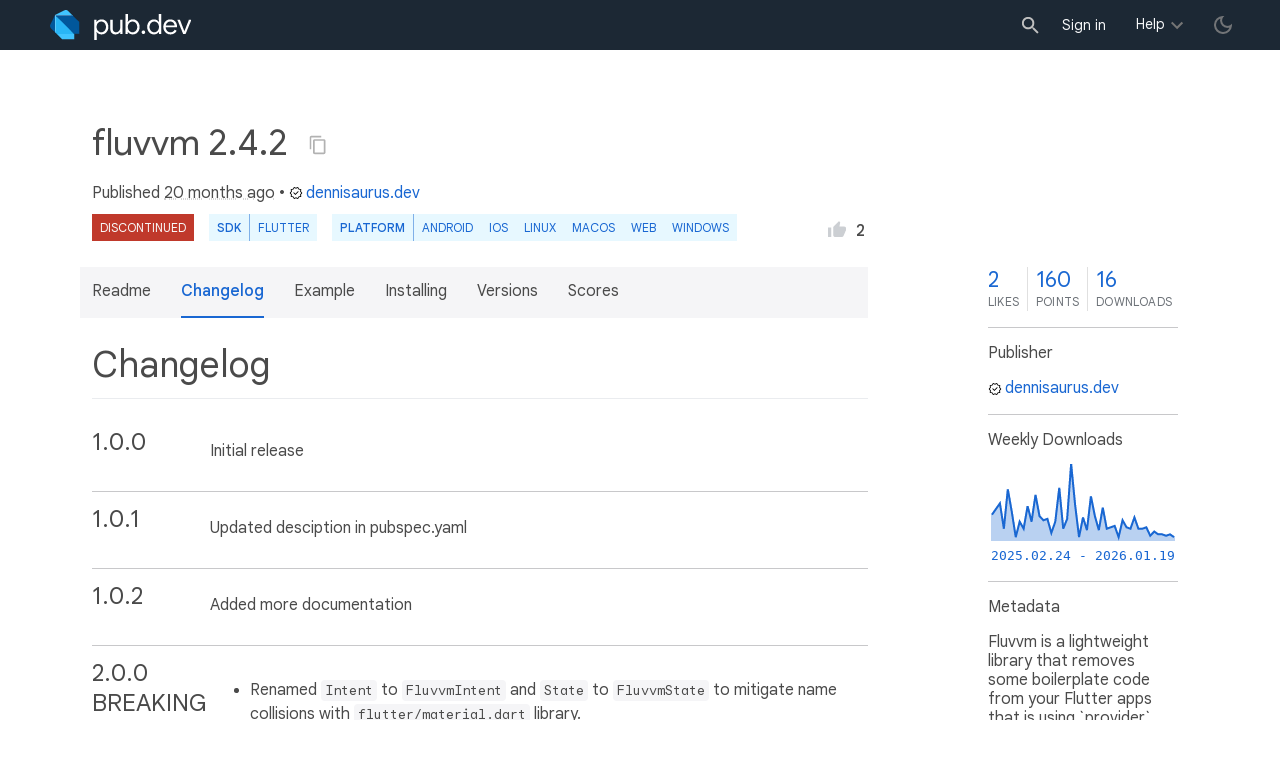

--- FILE ---
content_type: text/html; charset="utf-8"
request_url: https://pub.dev/packages/fluvvm/changelog
body_size: 5660
content:
<!DOCTYPE html>
<html lang="en-us"><head><script src="https://www.googletagmanager.com/gtm.js?id=GTM-MX6DBN9" async="async"></script><script src="/static/hash-a6jh3avn/js/gtm.js" async="async"></script><meta charset="utf-8"/><meta http-equiv="x-ua-compatible" content="ie=edge"/><meta name="viewport" content="width=device-width, initial-scale=1"/><meta name="robots" content="noindex"/><meta name="twitter:card" content="summary"/><meta name="twitter:site" content="@dart_lang"/><meta name="twitter:description" content="Fluvvm is a lightweight library that removes some boilerplate code from your Flutter apps that is using `provider` and the `MVVM` architecture."/><meta name="twitter:image" content="https://pub.dev/static/hash-a6jh3avn/img/pub-dev-icon-cover-image.png"/><meta property="og:type" content="website"/><meta property="og:site_name" content="Dart packages"/><meta property="og:title" content="fluvvm changelog | Flutter package"/><meta property="og:description" content="Fluvvm is a lightweight library that removes some boilerplate code from your Flutter apps that is using `provider` and the `MVVM` architecture."/><meta property="og:image" content="https://pub.dev/static/hash-a6jh3avn/img/pub-dev-icon-cover-image.png"/><title>fluvvm changelog | Flutter package</title><link rel="stylesheet" href="https://fonts.googleapis.com/css2?family=Google+Sans:wght@400;500;700&amp;family=Google+Sans+Display:wght@400&amp;family=Google+Sans+Text:wght@400;500;700&amp;family=Google+Sans+Mono:wght@400;700&amp;display=swap"/><link rel="shortcut icon" href="/static/hash-a6jh3avn/img/flutter-logo-32x32.png"/><meta rel="apple-touch-icon" href="/static/hash-a6jh3avn/img/flutter-logo-32x32.png"/><meta rel="apple-touch-icon-precomposed" href="/static/hash-a6jh3avn/img/flutter-logo-32x32.png"/><link rel="stylesheet" href="https://www.gstatic.com/glue/v25_0/ccb.min.css"/><link rel="search" type="application/opensearchdescription+xml" title="Dart packages" href="/osd.xml"/><link rel="canonical" href="https://pub.dev/packages/fluvvm/changelog"/><meta name="description" content="Fluvvm is a lightweight library that removes some boilerplate code from your Flutter apps that is using `provider` and the `MVVM` architecture."/><link rel="alternate" type="application/atom+xml" title="Recently published packages on pub.dev" href="/feed.atom"/><link rel="alternate" type="application/atom+xml" title="Recently published versions of package fluvvm on pub.dev" href="/api/packages/fluvvm/feed.atom"/><link rel="stylesheet" type="text/css" href="/static/hash-a6jh3avn/material/bundle/styles.css"/><link rel="stylesheet" type="text/css" href="/static/hash-a6jh3avn/css/style.css"/><script src="/static/hash-a6jh3avn/material/bundle/script.min.js" defer="defer"></script><script src="/static/hash-a6jh3avn/js/script.dart.js" defer="defer"></script><script src="https://www.gstatic.com/brandstudio/kato/cookie_choice_component/cookie_consent_bar.v3.js" defer="defer" data-autoload-cookie-consent-bar="true"></script><meta name="pub-page-data" content="eyJwa2dEYXRhIjp7InBhY2thZ2UiOiJmbHV2dm0iLCJ2ZXJzaW9uIjoiMi40LjIiLCJwdWJsaXNoZXJJZCI6ImRlbm5pc2F1cnVzLmRldiIsImlzRGlzY29udGludWVkIjp0cnVlLCJpc0xhdGVzdCI6dHJ1ZX0sInNlc3Npb25Bd2FyZSI6ZmFsc2V9"/><link rel="preload" href="/static/hash-a6jh3avn/highlight/highlight-with-init.js" as="script"/></head><body class="light-theme"><script src="/static/hash-a6jh3avn/js/dark-init.js"></script><noscript><iframe src="https://www.googletagmanager.com/ns.html?id=GTM-MX6DBN9" height="0" width="0" style="display:none;visibility:hidden"></iframe></noscript><div class="site-header"><button class="hamburger" aria-label="menu toggle"></button><a class="logo" href="/" aria-label="Go to the landing page of pub.dev"><img class="site-logo" src="/static/hash-a6jh3avn/img/pub-dev-logo.svg" alt="" width="140" height="30" role="presentation"/></a><div class="site-header-space"></div><div class="site-header-mask"></div><div class="site-header-search"><form action="/packages" method="GET"><input class="site-header-search-input" name="q" placeholder="New search..." autocomplete="on" title="Search"/></form></div><nav class="site-header-nav scroll-container"><div class="nav-login-container"><button id="-account-login" class="nav-main-button link">Sign in</button></div><div class="nav-container nav-help-container hoverable"><button class="nav-main-button">Help</button><div class="nav-hover-popup"><div class="nav-table-columns"><div class="nav-table-column"><h3>pub.dev</h3><a class="nav-link" href="/help/search" rel="noopener" target="_blank">Searching for packages</a><a class="nav-link" href="/help/scoring" rel="noopener" target="_blank">Package scoring and pub points</a></div><div class="nav-table-column"><h3>Flutter</h3><a class="nav-link" href="https://flutter.dev/using-packages/" rel="noopener" target="_blank">Using packages</a><a class="nav-link" href="https://flutter.dev/developing-packages/" rel="noopener" target="_blank">Developing packages and plugins</a><a class="nav-link" href="https://dart.dev/tools/pub/publishing" rel="noopener" target="_blank">Publishing a package</a></div><div class="nav-table-column"><h3>Dart</h3><a class="nav-link" href="https://dart.dev/guides/packages" rel="noopener" target="_blank">Using packages</a><a class="nav-link" href="https://dart.dev/tools/pub/publishing" rel="noopener" target="_blank">Publishing a package</a></div></div></div></div><div class="nav-container nav-help-container-mobile foldable"><h3 class="foldable-button">pub.dev <img class="foldable-icon" src="/static/hash-a6jh3avn/img/nav-mobile-foldable-icon.svg" alt="toggle folding of the section" width="13" height="6"/></h3><div class="foldable-content"><a class="nav-link" href="/help/search" rel="noopener" target="_blank">Searching for packages</a><a class="nav-link" href="/help/scoring" rel="noopener" target="_blank">Package scoring and pub points</a></div></div><div class="nav-container nav-help-container-mobile foldable"><h3 class="foldable-button">Flutter <img class="foldable-icon" src="/static/hash-a6jh3avn/img/nav-mobile-foldable-icon.svg" alt="toggle folding of the section" width="13" height="6"/></h3><div class="foldable-content"><a class="nav-link" href="https://flutter.dev/using-packages/" rel="noopener" target="_blank">Using packages</a><a class="nav-link" href="https://flutter.dev/developing-packages/" rel="noopener" target="_blank">Developing packages and plugins</a><a class="nav-link" href="https://dart.dev/tools/pub/publishing" rel="noopener" target="_blank">Publishing a package</a></div></div><div class="nav-container nav-help-container-mobile foldable"><h3 class="foldable-button">Dart <img class="foldable-icon" src="/static/hash-a6jh3avn/img/nav-mobile-foldable-icon.svg" alt="toggle folding of the section" width="13" height="6"/></h3><div class="foldable-content"><a class="nav-link" href="https://dart.dev/guides/packages" rel="noopener" target="_blank">Using packages</a><a class="nav-link" href="https://dart.dev/tools/pub/publishing" rel="noopener" target="_blank">Publishing a package</a></div></div></nav><button class="-pub-theme-toggle" aria-label="light/dark theme toggle"></button></div><div id="banner-container"></div><main class="container"><div class="detail-wrapper -active -has-info-box"><div class="detail-header -is-loose"><div class="detail-container"><div class="detail-header-outer-block"><div class="detail-header-content-block"><h1 class="title pub-monochrome-icon-hoverable">fluvvm 2.4.2 <span class="pkg-page-title-copy"><img class="pub-monochrome-icon pkg-page-title-copy-icon filter-invert-on-dark" src="/static/hash-a6jh3avn/img/content-copy-icon.svg" alt="copy &quot;fluvvm: ^2.4.2&quot; to clipboard" width="18" height="18" title="Copy &quot;fluvvm: ^2.4.2&quot; to clipboard" data-copy-content="fluvvm: ^2.4.2" data-ga-click-event="copy-package-version"/><div class="pkg-page-title-copy-feedback"><span class="code">fluvvm: ^2.4.2</span> copied to clipboard</div></span></h1><div class="metadata">Published <span><a class="-x-ago" href="" title="May 24, 2024" role="button" data-timestamp="1716531694457">20 months ago</a></span> • <a class="-pub-publisher" href="/publishers/dennisaurus.dev"><img class="-pub-publisher-shield filter-invert-on-dark" src="/static/hash-a6jh3avn/img/material-icon-verified.svg" alt="verified publisher" width="14" height="14" title="Published by a pub.dev verified publisher"/>dennisaurus.dev</a></div><div class="detail-tags-and-like"><div class="detail-tags"><div class="-pub-tag-discontinued"><span class="-discontinued-main">discontinued</span></div><div class="-pub-tag-badge"><span class="tag-badge-main">SDK</span><a class="tag-badge-sub" href="/packages?q=sdk%3Aflutter" rel="nofollow" title="Packages compatible with Flutter SDK">Flutter</a></div><div class="-pub-tag-badge"><span class="tag-badge-main">Platform</span><a class="tag-badge-sub" href="/packages?q=platform%3Aandroid" rel="nofollow" title="Packages compatible with Android platform">Android</a><a class="tag-badge-sub" href="/packages?q=platform%3Aios" rel="nofollow" title="Packages compatible with iOS platform">iOS</a><a class="tag-badge-sub" href="/packages?q=platform%3Alinux" rel="nofollow" title="Packages compatible with Linux platform">Linux</a><a class="tag-badge-sub" href="/packages?q=platform%3Amacos" rel="nofollow" title="Packages compatible with macOS platform">macOS</a><a class="tag-badge-sub" href="/packages?q=platform%3Aweb" rel="nofollow" title="Packages compatible with Web platform">web</a><a class="tag-badge-sub" href="/packages?q=platform%3Awindows" rel="nofollow" title="Packages compatible with Windows platform">Windows</a></div></div><div class="like-button-and-label"><button class="mdc-icon-button like-button-and-label--button" data-ga-click-event="toggle-like" aria-pressed="false" data-package="fluvvm" data-value="2" title="Like this package"><img class="mdc-icon-button__icon" src="/static/hash-a6jh3avn/img/like-inactive.svg" alt="liked status: inactive" width="18" height="18"/><img class="mdc-icon-button__icon mdc-icon-button__icon--on" src="/static/hash-a6jh3avn/img/like-active.svg" alt="liked status: active" width="18" height="18"/></button><span class="like-button-and-label--count-wrapper"><span class="like-button-and-label--count">2</span></span></div></div></div></div></div></div><div class="detail-container"><div class="detail-lead"><div class="detail-metadata-toggle"><div class="detail-metadata-toggle-icon">→</div><h3 class="detail-lead-title">Metadata</h3></div><p class="detail-lead-text">Fluvvm is a lightweight library that removes some boilerplate code from your Flutter apps that is using `provider` and the `MVVM` architecture.</p><p class="detail-lead-more"><a class="detail-metadata-toggle">More...</a></p></div></div><div class="detail-body"><div class="detail-tabs"><div class="detail-tabs-wide-header"><div class="detail-container"><ul class="detail-tabs-header"><li class="detail-tab tab-link detail-tab-readme-title"><a href="/packages/fluvvm" role="button">Readme</a></li><li class="detail-tab tab-button detail-tab-changelog-title -active">Changelog</li><li class="detail-tab tab-link detail-tab-example-title"><a href="/packages/fluvvm/example" role="button">Example</a></li><li class="detail-tab tab-link detail-tab-installing-title"><a href="/packages/fluvvm/install" role="button">Installing</a></li><li class="detail-tab tab-link detail-tab-versions-title"><a href="/packages/fluvvm/versions" role="button">Versions</a></li><li class="detail-tab tab-link detail-tab-analysis-title"><a href="/packages/fluvvm/score" role="button">Scores</a></li></ul></div></div><div class="detail-container detail-body-main"><div class="detail-tabs-content"><section class="tab-content detail-tab-changelog-content -active markdown-body"><h1 id="changelog" class="hash-header">Changelog <a href="#changelog" class="hash-link">#</a></h1>
<div class="changelog-entry">
<h2 class="changelog-version hash-header" id="version-100">1.0.0 <a href="#version-100" class="hash-link">#</a></h2>
<div class="changelog-content">
<p>Initial release</p>
</div></div><div class="changelog-entry">
<h2 class="changelog-version hash-header" id="version-101">1.0.1 <a href="#version-101" class="hash-link">#</a></h2>
<div class="changelog-content">
<p>Updated desciption in pubspec.yaml</p>
</div></div><div class="changelog-entry">
<h2 class="changelog-version hash-header" id="version-102">1.0.2 <a href="#version-102" class="hash-link">#</a></h2>
<div class="changelog-content">
<p>Added more documentation</p>
</div></div><div class="changelog-entry">
<h2 class="changelog-version hash-header" id="version-200-__breaking-changes__">2.0.0 BREAKING CHANGES <a href="#version-200-__breaking-changes__" class="hash-link">#</a></h2>
<div class="changelog-content">
<ul>
<li>
<p>Renamed <code>Intent</code> to <code>FluvvmIntent</code> and <code>State</code> to <code>FluvvmState</code> to mitigate name collisions with <code>flutter/material.dart</code> library.</p>
</li>
<li>
<p>Added a <code>network_request_example.dart</code> that shows how to use the <code>NetworkRequest</code> class.</p>
</li>
<li>
<p>Added more documentation to <code>README.md</code> and <code>NetworkRequest</code> class.</p>
</li>
</ul>
</div></div><div class="changelog-entry">
<h2 class="changelog-version hash-header" id="version-201">2.0.1 <a href="#version-201" class="hash-link">#</a></h2>
<div class="changelog-content">
<p>Updated README.md to reflect changes in version 2.0.0 that got lost in translation. 🤦</p>
</div></div><div class="changelog-entry">
<h2 class="changelog-version hash-header" id="version-202">2.0.2 <a href="#version-202" class="hash-link">#</a></h2>
<div class="changelog-content">
<p>Made <code>NetworkRequestError</code> accessible by importing <code>fluvvm/fluvvm.dart</code>.</p>
</div></div><div class="changelog-entry">
<h2 class="changelog-version hash-header" id="version-203">2.0.3 <a href="#version-203" class="hash-link">#</a></h2>
<div class="changelog-content">
<p>Corrected a stupid spelling mistake on a pretty important class... 🤫</p>
</div></div><div class="changelog-entry">
<h2 class="changelog-version hash-header" id="version-210">2.1.0 <a href="#version-210" class="hash-link">#</a></h2>
<div class="changelog-content">
<ul>
<li>Added <code>fireAndMap</code> method to <code>NetworkRequest</code> class.</li>
<li>Updated to Dart 3</li>
</ul>
</div></div><div class="changelog-entry">
<h2 class="changelog-version hash-header" id="version-220">2.2.0 <a href="#version-220" class="hash-link">#</a></h2>
<div class="changelog-content">
<ul>
<li>Added <code>initialState</code> property to <code>Viewmodel</code> class</li>
<li>Updated documentation with the new <a href="https://dart.dev/language/branches#switch-expressions">Dart 3 Switch expressions</a></li>
</ul>
</div></div><div class="changelog-entry">
<h2 class="changelog-version hash-header" id="version-221">2.2.1 <a href="#version-221" class="hash-link">#</a></h2>
<div class="changelog-content">
<ul>
<li>Removed <code>initialState</code> property from <code>Viewmodel</code> class</li>
<li>Added <code>onBound</code> method to <code>Viewmodel</code> class</li>
<li>Added <code>onUnbind</code> method to <code>Viewmodel</code> class</li>
</ul>
</div></div><div class="changelog-entry">
<h2 class="changelog-version hash-header" id="version-230">2.3.0 <a href="#version-230" class="hash-link">#</a></h2>
<div class="changelog-content">
<ul>
<li>Added <code>keepAlive</code> to <code>NotifiedWidget</code> class</li>
</ul>
</div></div><div class="changelog-entry">
<h2 class="changelog-version hash-header" id="version-231">2.3.1 <a href="#version-231" class="hash-link">#</a></h2>
<div class="changelog-content">
<ul>
<li>Updated dependencies</li>
</ul>
</div></div><div class="changelog-entry">
<h2 class="changelog-version hash-header" id="version-240">2.4.0 <a href="#version-240" class="hash-link">#</a></h2>
<div class="changelog-content">
<ul>
<li>Added <code>NetworkException</code> class for more detailed error handling</li>
</ul>
</div></div><div class="changelog-entry">
<h2 class="changelog-version hash-header" id="version-241">2.4.1 <a href="#version-241" class="hash-link">#</a></h2>
<div class="changelog-content">
<ul>
<li>Added <code>BaseRequest</code> to <code>NetworkException</code> class</li>
</ul>
</div></div><div class="changelog-entry">
<h2 class="changelog-version hash-header" id="version-242">2.4.2 <a href="#version-242" class="hash-link">#</a></h2>
<div class="changelog-content">
<ul>
<li>Updated dependencies</li>
</ul></div></div>
</section></div></div></div><aside class="detail-info-box"><a class="packages-scores" href="/packages/fluvvm/score"><div class="packages-score packages-score-like" data-package="fluvvm"><div class="packages-score-value -has-value"><span class="packages-score-value-number">2</span><span class="packages-score-value-sign"></span></div><div class="packages-score-label">likes</div></div><div class="packages-score packages-score-health"><div class="packages-score-value -has-value"><span class="packages-score-value-number">160</span><span class="packages-score-value-sign"></span></div><div class="packages-score-label">points</div></div><div class="packages-score packages-score-downloads" title="Number of downloads of this package during the past 30 days"><div class="packages-score-value -has-value"><span class="packages-score-value-number">16</span><span class="packages-score-value-sign"></span></div><div class="packages-score-label">downloads</div></div></a><h3 class="title">Publisher</h3><p><a href="/publishers/dennisaurus.dev"><img class="-pub-publisher-shield filter-invert-on-dark" src="/static/hash-a6jh3avn/img/material-icon-verified.svg" alt="verified publisher" width="14" height="14" title="Published by a pub.dev verified publisher"/>dennisaurus.dev</a></p><h3 class="title">Weekly Downloads</h3><div id="-weekly-downloads-sparkline" class="weekly-downloads-sparkline" data-widget="weekly-sparkline" data-weekly-sparkline-points="[base64]"></div><h3 class="title pkg-infobox-metadata">Metadata</h3><p>Fluvvm is a lightweight library that removes some boilerplate code from your Flutter apps that is using `provider` and the `MVVM` architecture.</p><p><a class="link" href="https://github.com/Dennisaurus-Rex/fluvvm" rel="ugc">Repository (GitHub)</a><br/><a class="link" href="https://github.com/Dennisaurus-Rex/fluvvm/issues" rel="ugc">View&#47;report issues</a><br/></p><h3 class="title">Documentation</h3><p><a class="link" href="/documentation/fluvvm/latest/">API reference</a><br/></p><h3 class="title">License</h3><p><img class="inline-icon-img filter-invert-on-dark" src="/static/hash-a6jh3avn/img/material-icon-balance.svg" alt="" width="14" height="14" role="presentation"/>MIT (<a href="/packages/fluvvm/license">license</a>)</p><h3 class="title">Dependencies</h3><p><a href="https://api.flutter.dev/">flutter</a>, <a href="/packages/http" title="^1.0.0">http</a>, <a href="/packages/provider" title="^6.0.5">provider</a></p><h3 class="title">More</h3><p><a href="/packages?q=dependency%3Afluvvm" rel="nofollow">Packages that depend on fluvvm</a></p></aside></div><script type="application/ld+json">{"@context":"http\u003a\u002f\u002fschema.org","@type":"SoftwareSourceCode","name":"fluvvm","version":"2.4.2","description":"fluvvm - Fluvvm is a lightweight library that removes some boilerplate code from your Flutter apps that is using \u0060provider\u0060 and the \u0060MVVM\u0060 architecture.","url":"https\u003a\u002f\u002fpub.dev\u002fpackages\u002ffluvvm","dateCreated":"2023-04-10T17\u003a15\u003a56.542028Z","dateModified":"2024-05-24T06\u003a21\u003a34.457946Z","programmingLanguage":"Dart","image":"https\u003a\u002f\u002fpub.dev\u002fstatic\u002fimg\u002fpub-dev-icon-cover-image.png","license":"https\u003a\u002f\u002fpub.dev\u002fpackages\u002ffluvvm\u002flicense"}</script></div><div class="detail-metadata"><h3 class="detail-metadata-title"><span class="detail-metadata-toggle">←</span> Metadata</h3><div class="detail-info-box"><a class="packages-scores" href="/packages/fluvvm/score"><div class="packages-score packages-score-like" data-package="fluvvm"><div class="packages-score-value -has-value"><span class="packages-score-value-number">2</span><span class="packages-score-value-sign"></span></div><div class="packages-score-label">likes</div></div><div class="packages-score packages-score-health"><div class="packages-score-value -has-value"><span class="packages-score-value-number">160</span><span class="packages-score-value-sign"></span></div><div class="packages-score-label">points</div></div><div class="packages-score packages-score-downloads" title="Number of downloads of this package during the past 30 days"><div class="packages-score-value -has-value"><span class="packages-score-value-number">16</span><span class="packages-score-value-sign"></span></div><div class="packages-score-label">downloads</div></div></a><h3 class="title">Publisher</h3><p><a href="/publishers/dennisaurus.dev"><img class="-pub-publisher-shield filter-invert-on-dark" src="/static/hash-a6jh3avn/img/material-icon-verified.svg" alt="verified publisher" width="14" height="14" title="Published by a pub.dev verified publisher"/>dennisaurus.dev</a></p><h3 class="title">Weekly Downloads</h3><div id="-weekly-downloads-sparkline" class="weekly-downloads-sparkline" data-widget="weekly-sparkline" data-weekly-sparkline-points="[base64]"></div><h3 class="title pkg-infobox-metadata">Metadata</h3><p>Fluvvm is a lightweight library that removes some boilerplate code from your Flutter apps that is using `provider` and the `MVVM` architecture.</p><p><a class="link" href="https://github.com/Dennisaurus-Rex/fluvvm" rel="ugc">Repository (GitHub)</a><br/><a class="link" href="https://github.com/Dennisaurus-Rex/fluvvm/issues" rel="ugc">View&#47;report issues</a><br/></p><h3 class="title">Documentation</h3><p><a class="link" href="/documentation/fluvvm/latest/">API reference</a><br/></p><h3 class="title">License</h3><p><img class="inline-icon-img filter-invert-on-dark" src="/static/hash-a6jh3avn/img/material-icon-balance.svg" alt="" width="14" height="14" role="presentation"/>MIT (<a href="/packages/fluvvm/license">license</a>)</p><h3 class="title">Dependencies</h3><p><a href="https://api.flutter.dev/">flutter</a>, <a href="/packages/http" title="^1.0.0">http</a>, <a href="/packages/provider" title="^6.0.5">provider</a></p><h3 class="title">More</h3><p><a href="/packages?q=dependency%3Afluvvm" rel="nofollow">Packages that depend on fluvvm</a></p></div><p class="detail-lead-back"><a class="detail-metadata-toggle">Back</a></p></div><div id="-screenshot-carousel" class="carousel"><fab id="-carousel-prev" class="mdc-fab carousel-prev carousel-nav" data-mdc-auto-init="MDCRipple" title="Previous" data-ga-click-event="screenshot-carousel-prev-click" tabindex="0"><div class="mdc-fab__ripple"></div><img class="mdc-fab__icon" src="/static/hash-a6jh3avn/img/keyboard_arrow_left.svg" alt="previous" width="24" height="24" aria-hidden="true"/></fab><div id="-image-container" class="image-container"></div><fab id="-carousel-next" class="mdc-fab carousel-next carousel-nav" data-mdc-auto-init="MDCRipple" title="Next" data-ga-click-event="screenshot-carousel-next-click" tabindex="0"><div class="mdc-fab__ripple"></div><img class="mdc-fab__icon" src="/static/hash-a6jh3avn/img/keyboard_arrow_right.svg" alt="next" width="24" height="24" aria-hidden="true"/></fab><p id="-screenshot-description" class="screenshot-description"></p></div></main><footer class="site-footer"><a class="link" href="https://dart.dev/">Dart language</a><a class="link sep" href="/report?subject=package%3Afluvvm&amp;url=https%3A%2F%2Fpub.dev%2Fpackages%2Ffluvvm%2Fchangelog">Report package</a><a class="link sep" href="/policy">Policy</a><a class="link sep" href="https://www.google.com/intl/en/policies/terms/">Terms</a><a class="link sep" href="https://developers.google.com/terms/">API Terms</a><a class="link sep" href="/security">Security</a><a class="link sep" href="https://www.google.com/intl/en/policies/privacy/">Privacy</a><a class="link sep" href="/help">Help</a><a class="link icon sep" href="/feed.atom"><img class="inline-icon" src="/static/hash-a6jh3avn/img/rss-feed-icon.svg" alt="RSS" width="20" height="20" title="RSS/atom feed"/></a><a class="link icon github_issue" href="https://github.com/dart-lang/pub-dev/issues/new"><img class="inline-icon" src="/static/hash-a6jh3avn/img/bug-report-white-96px.png" alt="bug report" width="20" height="20" title="Report an issue with this site"/></a></footer><script src="/static/hash-a6jh3avn/highlight/highlight-with-init.js" defer="defer"></script></body></html>